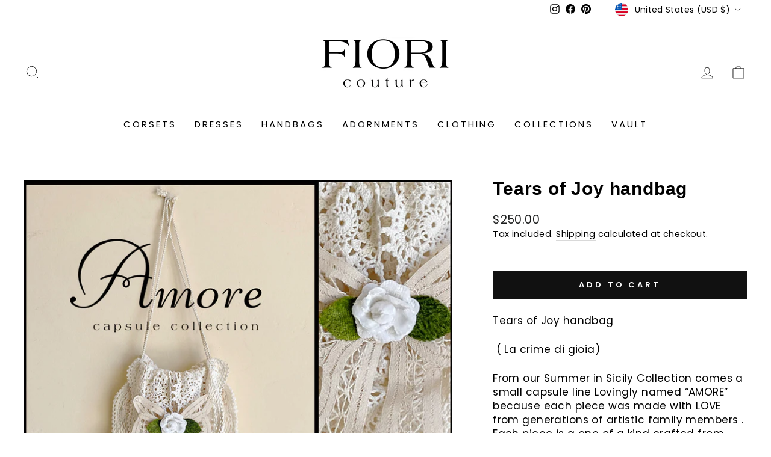

--- FILE ---
content_type: text/javascript; charset=utf-8
request_url: https://fioricouture.com/products/doily-teardrop-drawstring-bag.js
body_size: 633
content:
{"id":8498500665518,"title":"Tears of Joy handbag","handle":"doily-teardrop-drawstring-bag","description":"\u003cp class=\"p1\"\u003eTears of Joy handbag \u003c\/p\u003e\n\u003cp class=\"p1\"\u003e\u003cspan class=\"s1\"\u003e ( La crime di gioia)\u003c\/span\u003e\u003c\/p\u003e\n\u003cp class=\"p1\"\u003e\u003cspan class=\"s1\"\u003eFrom our \u003c\/span\u003e\u003cspan class=\"s2\"\u003eSummer in Sicily\u003c\/span\u003e\u003cspan class=\"s1\"\u003e Collection comes a small capsule line Lovingly named “AMORE” because each piece was made with \u003c\/span\u003e\u003cspan class=\"s3\"\u003eLOVE\u003c\/span\u003e\u003cspan class=\"s1\"\u003e from generations of artistic family members . Each piece is a one of a kind crafted from Sicily with some pieces dating back to the late 1800’s handed down from generations of ancestors including my Great grandmother, my Nona ,Great Aunts ,Cousins and then poetically designed into beautiful works of Art by my Mom Maria.\u003c\/span\u003e\u003cbr\u003e\u003c\/p\u003e\n\u003cp class=\"p1\"\u003e\u003cspan class=\"s1\"\u003e This beautiful Doily teardrop drawstring bag has a hand crafted removable Bow pin.\u003c\/span\u003e\u003c\/p\u003e\n\u003c!----\u003e","published_at":"2024-06-27T16:23:42-07:00","created_at":"2024-06-27T16:23:42-07:00","vendor":"Sicilian Summer","type":"Handbag","tags":["handbag"],"price":25000,"price_min":25000,"price_max":25000,"available":true,"price_varies":false,"compare_at_price":null,"compare_at_price_min":0,"compare_at_price_max":0,"compare_at_price_varies":false,"variants":[{"id":45448061354158,"title":"Default Title","option1":"Default Title","option2":null,"option3":null,"sku":"","requires_shipping":true,"taxable":true,"featured_image":null,"available":true,"name":"Tears of Joy handbag","public_title":null,"options":["Default Title"],"price":25000,"weight":283,"compare_at_price":null,"inventory_management":"shopify","barcode":"","requires_selling_plan":false,"selling_plan_allocations":[]}],"images":["\/\/cdn.shopify.com\/s\/files\/1\/0307\/1328\/2696\/files\/03BDB8F0-2205-40CB-8236-945D8E23E0FE.jpg?v=1719531821"],"featured_image":"\/\/cdn.shopify.com\/s\/files\/1\/0307\/1328\/2696\/files\/03BDB8F0-2205-40CB-8236-945D8E23E0FE.jpg?v=1719531821","options":[{"name":"Title","position":1,"values":["Default Title"]}],"url":"\/products\/doily-teardrop-drawstring-bag","media":[{"alt":null,"id":28982648275118,"position":1,"preview_image":{"aspect_ratio":1.0,"height":3464,"width":3464,"src":"https:\/\/cdn.shopify.com\/s\/files\/1\/0307\/1328\/2696\/files\/03BDB8F0-2205-40CB-8236-945D8E23E0FE.jpg?v=1719531821"},"aspect_ratio":1.0,"height":3464,"media_type":"image","src":"https:\/\/cdn.shopify.com\/s\/files\/1\/0307\/1328\/2696\/files\/03BDB8F0-2205-40CB-8236-945D8E23E0FE.jpg?v=1719531821","width":3464}],"requires_selling_plan":false,"selling_plan_groups":[]}